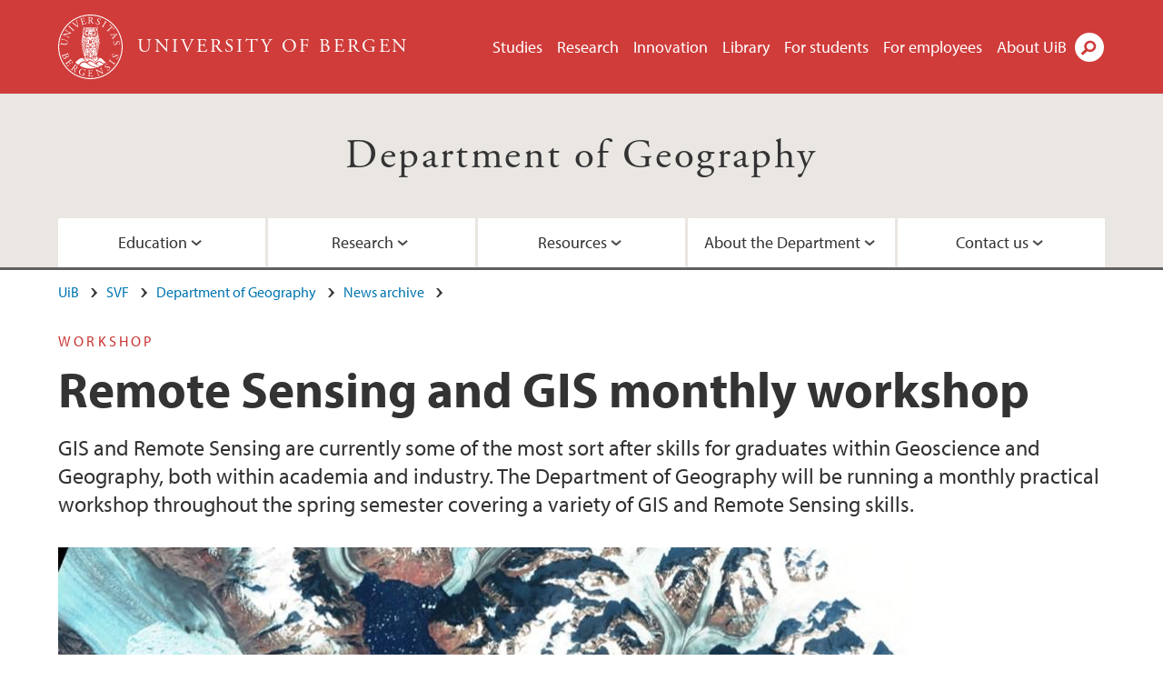

--- FILE ---
content_type: text/html; charset=utf-8
request_url: https://www.uib.no/en/geografi/113869/remote-sensing-and-gis-monthly-workshop
body_size: 9589
content:
<!doctype html>
<html lang="en" dir="ltr">
  <head>
    <link rel="profile" href="http://www.w3.org/1999/xhtml/vocab">
    <meta http-equiv="X-UA-Compatible" content="IE=edge">
    <meta name="MobileOptimized" content="width">
    <meta name="HandheldFriendly" content="true">
    <meta name="viewport" content="width=device-width">
<meta http-equiv="Content-Type" content="text/html; charset=utf-8" />
<link rel="shortcut icon" href="https://www.uib.no/sites/all/themes/uib/uib_w3/favicon.ico" type="image/vnd.microsoft.icon" />
<meta name="Last-Modified" content="2018-01-09T11:32:26Z" />
<meta name="description" content="GIS and Remote Sensing are currently some of the most sort after skills for graduates within Geoscience and Geography, both within academia and industry. The Department of Geography will be running a monthly practical workshop throughout the spring semester covering a variety of GIS and Remote Sensing skills." />
<meta name="generator" content="Drupal 7 (https://www.drupal.org)" />
<link rel="canonical" href="https://www.uib.no/en/geografi/113869/remote-sensing-and-gis-monthly-workshop" />
<meta property="og:site_name" content="University of Bergen" />
<meta property="og:url" content="https://www.uib.no/en/geografi/113869/remote-sensing-and-gis-monthly-workshop" />
<meta property="og:type" content="article" />
<meta property="og:title" content="Remote Sensing and GIS monthly workshop" />
<meta property="og:description" content="GIS and Remote Sensing are currently some of the most sort after skills for graduates within Geoscience and Geography, both within academia and industry. The Department of Geography will be running a monthly practical workshop throughout the spring semester covering a variety of GIS and Remote Sensing skills." />
<meta property="og:image" content="https://www.uib.no/sites/w3.uib.no/files/media/glaciers.jpg" />
<meta name="twitter:card" content="summary_large_image" />
<meta name="twitter:title" content="Remote Sensing and GIS monthly workshop" />
<meta name="twitter:description" content="GIS and Remote Sensing are currently some of the most sort after skills for graduates within Geoscience and Geography, both within academia and industry. The Department of Geography will be running a" />
<meta name="twitter:image" content="https://www.uib.no/sites/w3.uib.no/files/styles/twittercard/public/media/glaciers.jpg?itok=gFpeTj7S" />
    <title>Remote Sensing and GIS monthly workshop | Department of Geography | UiB</title>
<link type="text/css" rel="stylesheet" href="https://www.uib.no/sites/w3.uib.no/files/css/css_xE-rWrJf-fncB6ztZfd2huxqgxu4WO-qwma6Xer30m4.css" media="all" />
<link type="text/css" rel="stylesheet" href="https://www.uib.no/sites/w3.uib.no/files/css/css_lovlGLoq1EFZwVKj6PTR8J9QXAgq6M1LmAqGE6aIrws.css" media="all" />
<link type="text/css" rel="stylesheet" href="https://www.uib.no/sites/w3.uib.no/files/css/css_nyTd1LtyGV4FMxplIMTXUR2pP5xwQtS1bYuhoPSCfb4.css" media="all" />
<link type="text/css" rel="stylesheet" href="https://www.uib.no/sites/w3.uib.no/files/css/css_hFjMpgojz5tLIvTCOXkG5jneFLTaWNX_hakVb3yaMeE.css" media="all" />
<link type="text/css" rel="stylesheet" href="https://www.uib.no/sites/w3.uib.no/files/css/css_3OmOXy6QprOkr48nRgtrypyE0V5QWVpjdpRaJc2Wx-o.css" media="all" />
<link type="text/css" rel="stylesheet" href="https://www.uib.no/sites/w3.uib.no/files/css/css_VVIwC6Oh2S6Yoj-dlw07AnQN33wARXuRRIf8pwRiu2U.css" media="print" />
<script type="text/javascript" src="https://www.uib.no/sites/w3.uib.no/files/js/js_pjM71W4fNn8eBgJgV1oVUUFnjlDTZvUMfj9SBg4sGgk.js"></script>
<script type="text/javascript" src="https://www.uib.no/sites/w3.uib.no/files/js/js_mOx0WHl6cNZI0fqrVldT0Ay6Zv7VRFDm9LexZoNN_NI.js"></script>
<script type="text/javascript">
<!--//--><![CDATA[//><!--
document.createElement( "picture" );
//--><!]]>
</script>
<script type="text/javascript" src="https://www.uib.no/sites/w3.uib.no/files/js/js_GOikDsJOX04Aww72M-XK1hkq4qiL_1XgGsRdkL0XlDo.js"></script>
<script type="text/javascript" src="https://www.uib.no/sites/w3.uib.no/files/js/js_he-p1vo_VyYOkBmdsGwVdm55C-mDxhiZZ-4jGuHqlLc.js"></script>
<script type="text/javascript" src="https://www.uib.no/sites/w3.uib.no/files/js/js_gHk2gWJ_Qw_jU2qRiUmSl7d8oly1Cx7lQFrqcp3RXcI.js"></script>
<script type="text/javascript" src="https://www.uib.no/sites/w3.uib.no/files/js/js_oLYF0p-At603hN-qlbmRinxHPgvHcRpcebMG7Oe2uoo.js"></script>
<script type="text/javascript">
<!--//--><![CDATA[//><!--
jQuery( document ).ready( function($){
  // Loading jquery ui.tabs
  var selectors = [
    '.profile .uib-tabs-container',
    '#block-uib-study-study-content .studytabs',
  ];
  $(selectors.join()).tabs(
    {
      beforeActivate: function(event, ui){
        if(history.pushState) {
          history.pushState(null, null, ui.newPanel.selector);
        }
        else {
          window.location.hash = ui.newPanel.selector;
        }
      }
  });
  hash = location.hash;
  if (navigator.userAgent.search('MSIE') != -1 && hash.length > 0) {
    location.hash='';
  }
  $(selectors.join()).tabs('option', 'active', hash);
  if(history.pushState && hash.length > 0) {
    setTimeout(function(){
      history.pushState(null, null, hash);
      $('#tabs-dropdown-menu-id').val(hash.substr(1));
    }, 1);
  }
  else if(hash.length > 0) {
    window.location.hash = hash;
  }
  window.scrollTo(0, 0);
  if($('.i18n-en').length) {
    var link = 'http://www.uib.no/en/ub/107392/contact-fine-art-and-design-library';
  } else {
    var link = 'http://www.uib.no/ub/107391/kontakt-bibliotek-kunst-og-design';
  }
  $(".ub-khib a").click(function() {
    location.assign(link);
  });
});
//--><!]]>
</script>
<script type="text/javascript">
<!--//--><![CDATA[//><!--
jQuery( document ).ready( function($){
  // Loading jquery ui.tabs
  var selectors = [
    '.profile .uib-tabs-container',
    '#block-uib-study-study-content .studytabs',
  ];
  $(selectors.join()).tabs(
    {
      beforeActivate: function(event, ui){
        if(history.pushState) {
          history.pushState(null, null, ui.newPanel.selector);
        }
        else {
          window.location.hash = ui.newPanel.selector;
        }
      }
  });
  hash = location.hash;
  if (navigator.userAgent.search('MSIE') != -1 && hash.length > 0) {
    location.hash='';
  }
  $(selectors.join()).tabs('option', 'active', hash);
  if(history.pushState && hash.length > 0) {
    setTimeout(function(){
      history.pushState(null, null, hash);
      $('#tabs-dropdown-menu-id').val(hash.substr(1));
    }, 1);
  }
  else if(hash.length > 0) {
    window.location.hash = hash;
  }
  window.scrollTo(0, 0);
  if($('.i18n-en').length) {
    var link = 'http://www.uib.no/en/ub/107392/contact-fine-art-and-design-library';
  } else {
    var link = 'http://www.uib.no/ub/107391/kontakt-bibliotek-kunst-og-design';
  }
  $(".ub-khib a").click(function() {
    location.assign(link);
  });
});
//--><!]]>
</script>
<script type="text/javascript" src="https://www.uib.no/sites/w3.uib.no/files/js/js_27dNcc2nHCqDDPRK6N7nJQ2sRcXINr6TGC9PaRzAIXk.js"></script>
<script type="text/javascript">
<!--//--><![CDATA[//><!--
jQuery( document ).ready( function($){
  // Loading accordion (previously tabs)
  // Create an independent accordion for each div
  container = $(".uib-tabs-container > .tabs-content > div");
  container.accordion({
    header: "h2",
    collapsible: true,
    heightStyle: "content",
    active: false,
    activate: function(event, ui) {
      if (ui.newHeader.size()) {
        if(history.pushState) {
          history.pushState(null, null, '#' + $(event.target).attr('id'));
        }
      }
    }
  });
  if (window.location.hash) {
    $(".uib-tabs-container > .tabs-content > div"
      + window.location.hash).accordion('option', 'active', 0);
  }
});
//--><!]]>
</script>
<script type="text/javascript">
<!--//--><![CDATA[//><!--
jQuery( document ).ready( function($){
  // Loading jquery ui.tabs
  var selectors = [
    '.profile .uib-tabs-container',
    '#block-uib-study-study-content .studytabs',
  ];
  $(selectors.join()).tabs(
    {
      beforeActivate: function(event, ui){
        if(history.pushState) {
          history.pushState(null, null, ui.newPanel.selector);
        }
        else {
          window.location.hash = ui.newPanel.selector;
        }
      }
  });
  hash = location.hash;
  if (navigator.userAgent.search('MSIE') != -1 && hash.length > 0) {
    location.hash='';
  }
  $(selectors.join()).tabs('option', 'active', hash);
  if(history.pushState && hash.length > 0) {
    setTimeout(function(){
      history.pushState(null, null, hash);
      $('#tabs-dropdown-menu-id').val(hash.substr(1));
    }, 1);
  }
  else if(hash.length > 0) {
    window.location.hash = hash;
  }
  window.scrollTo(0, 0);
  if($('.i18n-en').length) {
    var link = 'http://www.uib.no/en/ub/107392/contact-fine-art-and-design-library';
  } else {
    var link = 'http://www.uib.no/ub/107391/kontakt-bibliotek-kunst-og-design';
  }
  $(".ub-khib a").click(function() {
    location.assign(link);
  });
});
//--><!]]>
</script>
<script type="text/javascript">
<!--//--><![CDATA[//><!--
jQuery( document ).ready( function($){
  // Loading jquery ui.tabs
  var selectors = [
    '.profile .uib-tabs-container',
    '#block-uib-study-study-content .studytabs',
  ];
  $(selectors.join()).tabs(
    {
      beforeActivate: function(event, ui){
        if(history.pushState) {
          history.pushState(null, null, ui.newPanel.selector);
        }
        else {
          window.location.hash = ui.newPanel.selector;
        }
      }
  });
  hash = location.hash;
  if (navigator.userAgent.search('MSIE') != -1 && hash.length > 0) {
    location.hash='';
  }
  $(selectors.join()).tabs('option', 'active', hash);
  if(history.pushState && hash.length > 0) {
    setTimeout(function(){
      history.pushState(null, null, hash);
      $('#tabs-dropdown-menu-id').val(hash.substr(1));
    }, 1);
  }
  else if(hash.length > 0) {
    window.location.hash = hash;
  }
  window.scrollTo(0, 0);
  if($('.i18n-en').length) {
    var link = 'http://www.uib.no/en/ub/107392/contact-fine-art-and-design-library';
  } else {
    var link = 'http://www.uib.no/ub/107391/kontakt-bibliotek-kunst-og-design';
  }
  $(".ub-khib a").click(function() {
    location.assign(link);
  });
});
//--><!]]>
</script>
<script type="text/javascript" src="https://www.uib.no/sites/w3.uib.no/files/js/js_N23fS6ooC-uvOJ2j7mtuBbVQeGAvoXnACb9oAiqrOPE.js"></script>
<script type="text/javascript" src="//use.typekit.net/yfr2tzw.js"></script>
<script type="text/javascript">
<!--//--><![CDATA[//><!--
try{Typekit.load();}catch(e){}
//--><!]]>
</script>
<script type="text/javascript" src="https://www.uib.no/sites/w3.uib.no/files/js/js_pDNe1H0l1ba6GHhLof1FhvnDulgP9uAn2UgcA6X9QH8.js"></script>
<script type="text/javascript">
<!--//--><![CDATA[//><!--
jQuery.extend(Drupal.settings, {"basePath":"\/","pathPrefix":"en\/","setHasJsCookie":0,"ajaxPageState":{"theme":"uib_w3","theme_token":"psxTBeYpauv6aCdnkte3TWW5n1ZHbrkLY5jPI-tXdo4","js":{"sites\/all\/modules\/picture\/picturefill\/picturefill.min.js":1,"sites\/all\/modules\/picture\/picture.min.js":1,"https:\/\/www.uib.no\/sites\/w3.uib.no\/files\/google_tag\/uib\/google_tag.script.js":1,"sites\/all\/modules\/jquery_update\/replace\/jquery\/1.12\/jquery.min.js":1,"0":1,"misc\/jquery-extend-3.4.0.js":1,"misc\/jquery-html-prefilter-3.5.0-backport.js":1,"misc\/jquery.once.js":1,"misc\/drupal.js":1,"sites\/all\/modules\/jquery_update\/js\/jquery_browser.js":1,"sites\/all\/modules\/jquery_update\/replace\/ui\/ui\/minified\/jquery.ui.core.min.js":1,"sites\/all\/modules\/jquery_update\/replace\/ui\/ui\/minified\/jquery.ui.widget.min.js":1,"sites\/all\/modules\/jquery_update\/replace\/ui\/ui\/minified\/jquery.ui.tabs.min.js":1,"sites\/all\/modules\/jquery_update\/replace\/ui\/ui\/minified\/jquery.ui.accordion.min.js":1,"misc\/form-single-submit.js":1,"misc\/form.js":1,"sites\/all\/modules\/entityreference\/js\/entityreference.js":1,"sites\/all\/libraries\/colorbox\/jquery.colorbox-min.js":1,"sites\/all\/libraries\/DOMPurify\/purify.min.js":1,"sites\/all\/modules\/colorbox\/js\/colorbox.js":1,"sites\/all\/modules\/colorbox\/styles\/stockholmsyndrome\/colorbox_style.js":1,"sites\/all\/modules\/colorbox\/js\/colorbox_inline.js":1,"1":1,"2":1,"sites\/all\/themes\/uib\/uib_w3\/js\/mobile_menu.js":1,"sites\/all\/themes\/uib\/uib_w3\/js\/sortable.js":1,"sites\/all\/modules\/uib\/uib_search\/js\/uib_search.js":1,"sites\/all\/themes\/uib\/uib_w3\/js\/w3.js":1,"3":1,"4":1,"5":1,"sites\/all\/modules\/field_group\/field_group.js":1,"\/\/use.typekit.net\/yfr2tzw.js":1,"6":1,"sites\/all\/themes\/uib\/uib_w3\/js\/tabs.js":1},"css":{"modules\/system\/system.base.css":1,"modules\/system\/system.menus.css":1,"modules\/system\/system.messages.css":1,"modules\/system\/system.theme.css":1,"misc\/ui\/jquery.ui.core.css":1,"misc\/ui\/jquery.ui.theme.css":1,"misc\/ui\/jquery.ui.tabs.css":1,"misc\/ui\/jquery.ui.accordion.css":1,"modules\/field\/theme\/field.css":1,"modules\/node\/node.css":1,"sites\/all\/modules\/picture\/picture_wysiwyg.css":1,"modules\/user\/user.css":1,"sites\/all\/modules\/views\/css\/views.css":1,"sites\/all\/modules\/colorbox\/styles\/stockholmsyndrome\/colorbox_style.css":1,"sites\/all\/modules\/ctools\/css\/ctools.css":1,"sites\/all\/modules\/panels\/css\/panels.css":1,"modules\/locale\/locale.css":1,"sites\/all\/themes\/uib\/uib_w3\/css\/style.css":1,"sites\/all\/themes\/uib\/uib_w3\/css\/print.css":1}},"colorbox":{"opacity":"0.85","current":"{current} of {total}","previous":"\u00ab Prev","next":"Next \u00bb","close":"Close","maxWidth":"98%","maxHeight":"98%","fixed":true,"mobiledetect":true,"mobiledevicewidth":"480px","file_public_path":"\/sites\/w3.uib.no\/files","specificPagesDefaultValue":"admin*\nimagebrowser*\nimg_assist*\nimce*\nnode\/add\/*\nnode\/*\/edit\nprint\/*\nprintpdf\/*\nsystem\/ajax\nsystem\/ajax\/*"},"uib_search":{"url":"https:\/\/api.search.uib.no","index":"w3one","uib_search_boost_max":10,"uib_search_boost_min":0.0009765625},"urlIsAjaxTrusted":{"\/en\/search":true,"https:\/\/www.google.com\/search":true},"field_group":{"div":"full","html5":"full"}});
//--><!]]>
</script>
  </head>
  <body class="html not-front not-logged-in no-sidebars page-node page-node- page-node-113869 node-type-uib-article i18n-en uib-article__news area-37591" >
    <div id="skip-link">
      <a href="#main-content" class="element-invisible element-focusable">Skip to main content</a>
    </div>
<noscript aria-hidden="true"><iframe src="https://www.googletagmanager.com/ns.html?id=GTM-KLPBXPW" height="0" width="0" style="display:none;visibility:hidden"></iframe></noscript>
    <div class="header__wrapper">
      <header class="header">
        <a href="/en" title="Home" rel="home" class="logo__link">
          <img src="https://www.uib.no/sites/all/themes/uib/uib_w3/logo.svg" alt="Home" class="logo__image" />
        </a>
            <div class="site-name">
            <a href="/en" title="Home" rel="home"><span>University of Bergen</span></a>
          </div>
    <div class="region region-header">
    <nav class="mobile-menu"><div class="menu-button">Menu</div>
</nav><nav class="global-menu"><ul class="menu"><li class="first leaf menu__item"><a href="https://www.uib.no/en/studies" title="">Studies</a></li>
<li class="leaf menu__item"><a href="/en/research" title="">Research</a></li>
<li class="leaf menu__item"><a href="/en/innovation" title="">Innovation</a></li>
<li class="leaf menu__item"><a href="/en/ub" title="">Library</a></li>
<li class="leaf menu__item"><a href="https://www.uib.no/en/forstudents" title="">For students</a></li>
<li class="leaf menu__item"><a href="/en/foremployees" title="">For employees</a></li>
<li class="last leaf menu__item"><a href="/en/about" title="">About UiB</a></li>
</ul></nav><div id="block-locale-language" class="block block-locale">

    
  <div class="content">
    <ul class="language-switcher-locale-url"><li class="en first active"><a href="/en/geografi/113869/remote-sensing-and-gis-monthly-workshop" class="language-link active" lang="en">English</a></li>
<li class="nb last"><a href="/nb/node/113869" class="language-link" lang="nb">Norsk</a></li>
</ul>  </div>
</div>
<div id="block-uib-search-global-searchform" class="block block-uib-search">
  <div class="content">
    <form class="global-search" action="/en/search" method="get" id="uib-search-form" accept-charset="UTF-8"><div><div class="lightbox form-wrapper" id="edit-lightbox--2"><div class="topbar-wrapper form-wrapper" id="edit-top--3"><div class="topbar form-wrapper" id="edit-top--4"><div class="spacer form-wrapper" id="edit-spacer--2"></div><div class="top-right form-wrapper" id="edit-right--3"><div class="close-lightbox form-wrapper" id="edit-close--2"><a href="/en" class="closeme" id="edit-link--4">Close</a></div></div></div></div><div class="search-wrapper form-wrapper" id="edit-search--2"><label for="searchfield" class="element-invisible">Search field</label>
<div class="form-item form-type-textfield form-item-searchtext">
 <input class="search-field form-text" name="qq" autocomplete="off" placeholder="Search uib.no" data-placeholder="Search for person" id="searchfield" type="text" value=" " size="60" maxlength="128" />
</div>
<input type="submit" id="edit-submit--2" name="op" value="Search" class="form-submit" /></div><fieldset class="right-selector form-wrapper" id="edit-right--4"><legend><span class="fieldset-legend">Filter on content</span></legend><div class="fieldset-wrapper"><div class="form-item form-type-checkboxes form-item-filters">
 <div id="search-filter-checkboxes" class="form-checkboxes"><div class="form-item form-type-checkbox form-item-filters-everything">
 <input name="uib_search_filters[]" type="checkbox" id="edit-filters-everything--2" value="everything" checked="checked" class="form-checkbox" />  <label class="option" for="edit-filters-everything--2">Everything </label>

</div>
<div class="form-item form-type-checkbox form-item-filters-news">
 <input name="uib_search_filters[]" type="checkbox" id="edit-filters-news--2" value="news" class="form-checkbox" />  <label class="option" for="edit-filters-news--2">News </label>

</div>
<div class="form-item form-type-checkbox form-item-filters-study">
 <input name="uib_search_filters[]" type="checkbox" id="edit-filters-study--2" value="study" class="form-checkbox" />  <label class="option" for="edit-filters-study--2">Studies </label>

</div>
<div class="form-item form-type-checkbox form-item-filters-event">
 <input name="uib_search_filters[]" type="checkbox" id="edit-filters-event--2" value="event" class="form-checkbox" />  <label class="option" for="edit-filters-event--2">Events </label>

</div>
<div class="form-item form-type-checkbox form-item-filters-user">
 <input name="uib_search_filters[]" type="checkbox" id="edit-filters-user--2" value="user" class="form-checkbox" />  <label class="option" for="edit-filters-user--2">Persons </label>

</div>
<div class="form-item form-type-checkbox form-item-filters-employee-area">
 <input name="uib_search_filters[]" type="checkbox" id="edit-filters-employee-area--2" value="employee_area" class="form-checkbox" />  <label class="option" for="edit-filters-employee-area--2">Employee pages </label>

</div>
</div>
<div class="description">Choose what results to return</div>
</div>
</div></fieldset>
<div class="results-wrapper form-wrapper" id="edit-results-wrapper--2"><div class="results form-wrapper" id="edit-results--2"><span class="results-bottom-anchor"></span>
</div></div></div><input type="hidden" name="form_build_id" value="form-keKY6YzR96_g5UPSJ-G7y6Vi-EoiXBTWzdISuvywlL8" />
<input type="hidden" name="form_id" value="uib_search__form" />
</div></form><form name="noscriptform" action="https://www.google.com/search" method="get" id="uib-search-noscript-form" accept-charset="UTF-8"><div><input class="search-button" type="submit" value="Search" /><input name="as_sitesearch" value="uib.no" type="hidden" />
<input type="hidden" name="form_build_id" value="form-SEUw8vYiWsxBw4oiJpm6eD-U2HXje5BM_np0QUthjsk" />
<input type="hidden" name="form_id" value="uib_search__noscript_form" />
</div></form>  </div>
</div>
  </div>
      </header>
      <nav class="mobile_dropdown">
        <nav class="global-mobile-menu mobile noscript"><ul class="menu"><li class="first leaf menu__item"><a href="https://www.uib.no/en/studies" title="">Studies</a></li>
<li class="leaf menu__item"><a href="/en/research" title="">Research</a></li>
<li class="leaf menu__item"><a href="/en/innovation" title="">Innovation</a></li>
<li class="leaf menu__item"><a href="/en/ub" title="">Library</a></li>
<li class="leaf menu__item"><a href="https://www.uib.no/en/forstudents" title="">For students</a></li>
<li class="leaf menu__item"><a href="/en/foremployees" title="">For employees</a></li>
<li class="last leaf menu__item"><a href="/en/about" title="">About UiB</a></li>
</ul></nav>      </nav>
    </div>
    <div class="subheader__wrapper">
    <span class="subheader__content" role="complementary"><a href="/en/geografi">Department of Geography</a></span><nav class="mobile_area mobile_dropdown"><div class="area-mobile-menu"><ul class="menu"><li class="first expanded menu__item"><a href="#">Education</a><ul class="menu"><li class="first leaf"><a href="/en/geografi/175452/study-programmes-department-geography">Study programmes at Department of Geography</a></li>
<li class="leaf"><a href="/en/geografi/175471/courses-taught-department-geography">Courses taught at Department of Geography</a></li>
<li class="leaf"><a href="/en/geografi/38258/masters-programmes-geography" title="">Master&#039;s Programmes in Geography</a></li>
<li class="leaf"><a href="/en/geografi/86210/incoming-exchange-students">Exchange Students</a></li>
<li class="last leaf"><a href="/en/geografi/96248/uib-alumni-geography">Alumni</a></li>
</ul></li>
<li class="expanded menu__item"><a href="#">Research</a><ul class="menu"><li class="first leaf"><a href="/en/geografi/37828/research-groups">Research Groups</a></li>
<li class="leaf"><a href="/en/geografi/45579/phd-projects-geography-and-system-dynamics" title="">PhD projects in Geography and System Dynamics</a></li>
<li class="leaf"><a href="/en/geografi/153556/publications">Publications</a></li>
<li class="last leaf"><a href="/en/geografi/157289/geo-research-seminars">GEO Research Seminars</a></li>
</ul></li>
<li class="expanded menu__item"><a href="#">Resources</a><ul class="menu"><li class="first leaf"><a href="/en/geografi/94498/geographical-information-systems-cartography-and-remote-sensing">Geographical Information Systems, Cartography and Remote Sensing</a></li>
<li class="last leaf"><a href="/en/geografi/169818/registration-project-applications">Registration for project applications</a></li>
</ul></li>
<li class="expanded menu__item"><a href="#">About the Department</a><ul class="menu"><li class="first leaf"><a href="/en/geografi/38610/new-employeesphd-students">For new employees/PhD students</a></li>
<li class="last leaf"><a href="/en/geografi/113990/department-management">Department management</a></li>
</ul></li>
<li class="last expanded menu__item"><a href="#">Contact us</a><ul class="menu"><li class="first leaf"><a href="/en/geografi/38948/contact-information">Contact information</a></li>
<li class="leaf"><a href="https://www4.uib.no/en/find-employees?position=scientific&amp;keywords=Department%20of%20Geography" title="">Scientific staff</a></li>
<li class="leaf"><a href="https://www.uib.no/en/geografi/persons" title="">Staff</a></li>
<li class="leaf"><a href="/en/geografi/map" title="">Map</a></li>
<li class="last leaf"><a href="https://www4.uib.no/en/find-employees?position=administrative&amp;keywords=Department%20of%20Geography" title="">Administrative staff</a></li>
</ul></li>
</ul></div></nav>        </div>
    <nav id="main-menu">
<ul class="menu"><li class="first expanded menu__item"><a href="#">Education</a><ul class="menu"><li class="first leaf"><a href="/en/geografi/175452/study-programmes-department-geography">Study programmes at Department of Geography</a></li>
<li class="leaf"><a href="/en/geografi/175471/courses-taught-department-geography">Courses taught at Department of Geography</a></li>
<li class="leaf"><a href="/en/geografi/38258/masters-programmes-geography" title="">Master&#039;s Programmes in Geography</a></li>
<li class="leaf"><a href="/en/geografi/86210/incoming-exchange-students">Exchange Students</a></li>
<li class="last leaf"><a href="/en/geografi/96248/uib-alumni-geography">Alumni</a></li>
</ul></li>
<li class="expanded menu__item"><a href="#">Research</a><ul class="menu"><li class="first leaf"><a href="/en/geografi/37828/research-groups">Research Groups</a></li>
<li class="leaf"><a href="/en/geografi/45579/phd-projects-geography-and-system-dynamics" title="">PhD projects in Geography and System Dynamics</a></li>
<li class="leaf"><a href="/en/geografi/153556/publications">Publications</a></li>
<li class="last leaf"><a href="/en/geografi/157289/geo-research-seminars">GEO Research Seminars</a></li>
</ul></li>
<li class="expanded menu__item"><a href="#">Resources</a><ul class="menu"><li class="first leaf"><a href="/en/geografi/94498/geographical-information-systems-cartography-and-remote-sensing">Geographical Information Systems, Cartography and Remote Sensing</a></li>
<li class="last leaf"><a href="/en/geografi/169818/registration-project-applications">Registration for project applications</a></li>
</ul></li>
<li class="expanded menu__item"><a href="#">About the Department</a><ul class="menu"><li class="first leaf"><a href="/en/geografi/38610/new-employeesphd-students">For new employees/PhD students</a></li>
<li class="last leaf"><a href="/en/geografi/113990/department-management">Department management</a></li>
</ul></li>
<li class="last expanded menu__item"><a href="#">Contact us</a><ul class="menu"><li class="first leaf"><a href="/en/geografi/38948/contact-information">Contact information</a></li>
<li class="leaf"><a href="https://www4.uib.no/en/find-employees?position=scientific&amp;keywords=Department%20of%20Geography" title="">Scientific staff</a></li>
<li class="leaf"><a href="https://www.uib.no/en/geografi/persons" title="">Staff</a></li>
<li class="leaf"><a href="/en/geografi/map" title="">Map</a></li>
<li class="last leaf"><a href="https://www4.uib.no/en/find-employees?position=administrative&amp;keywords=Department%20of%20Geography" title="">Administrative staff</a></li>
</ul></li>
</ul>    </nav>
    <main>
      <a id="main-content"></a>
      <div class="tabs"></div>
      <div class="content-top-wrapper">
        <div class="content-top">
          <div class="uib_breadcrumb"><nav class="breadcrumb" role="navigation"><ol><li><a href="/en">UiB</a> </li><li><a href="/en/svf">SVF</a> </li><li><a href="/en/geografi">Department of Geography</a> </li><li><a href="/en/geografi/news-archive">News archive</a> </li></ol></nav></div>
<div class="field field-name-field-uib-kicker field-type-text field-label-hidden field-wrapper"><div  class="field-items"><div  class="field-item odd">Workshop</div></div></div><h1>Remote Sensing and GIS monthly workshop</h1>
<p class="field field-name-field-uib-lead field-type-text-long field-label-hidden field-wrapper">
      GIS and Remote Sensing are currently some of the most sort after skills for graduates within Geoscience and Geography, both within academia and industry. The Department of Geography will be running a monthly practical workshop throughout the spring semester covering a variety of GIS and Remote Sensing skills.  </p>
<div class="field field-name-field-uib-main-media field-type-file field-label-hidden field-wrapper"><div  class="field-items"><div  class="field-item odd"><div id="file-119788" class="file file-image file-image-jpeg">

   
  <div class="content">
      <picture >
<!--[if IE 9]><video style="display: none;"><![endif]-->
<source srcset="https://www.uib.no/sites/w3.uib.no/files/styles/content_main_wide_1x/public/media/glaciers.jpg?itok=sxNfyuwW&amp;timestamp=1579195073 1x" media="(min-width:1152px)" />
<source srcset="https://www.uib.no/sites/w3.uib.no/files/styles/content_main_wide_1x/public/media/glaciers.jpg?itok=sxNfyuwW&amp;timestamp=1579195073 1x" media="(min-width: 860px)" />
<source srcset="https://www.uib.no/sites/w3.uib.no/files/styles/content_main_narrow_1x/public/media/glaciers.jpg?itok=wYKjWhWp&amp;timestamp=1579195073 1x" media="(min-width: 560px)" />
<source srcset="https://www.uib.no/sites/w3.uib.no/files/styles/content_main_mobile_1x/public/media/glaciers.jpg?itok=wOCKeurH&amp;timestamp=1579195073 1.5x, https://www.uib.no/sites/w3.uib.no/files/styles/content_main_mobile_1x/public/media/glaciers.jpg?itok=wOCKeurH&amp;timestamp=1579195073 1x, https://www.uib.no/sites/w3.uib.no/files/styles/content_main_mobile_1x/public/media/glaciers.jpg?itok=wOCKeurH&amp;timestamp=1579195073 2x" media="(min-width: 0px)" />
<!--[if IE 9]></video><![endif]-->
<img  src="https://www.uib.no/sites/w3.uib.no/files/styles/content_main/public/media/glaciers.jpg?itok=M-t2s_IQ&amp;timestamp=1579195073" width="941" height="453" alt="map" title="" />
</picture><div class="uib-media-info"><div class="field field-name-field-uib-owner field-type-text field-label-inline clearfix field-wrapper">
      <div class="field-label">Photo: </div>
    <div class="field-items">
          <div class="field-item even">Benjamin Aubrey Robson</div>
      </div>
</div></div>    </div>

  
</div>
</div></div></div>        </div>
      </div>
      <div class="content-main-wrapper">
<h2 class="element-invisible">Main content</h2>
  <div class="region region-content">
    <div id="block-system-main" class="block block-system">

    
  <div class="content">
    <div id="node-113869" class="node node-uib-article clearfix">

  
                
  
  <div class="content">
    <div class="field field-name-field-uib-text field-type-text-long field-label-hidden field-wrapper"><div  class="field-items"><div  class="field-item odd"><div class="article-info"><span class="uib-news-byline">By <span class="uib-author"><a href="/en/persons/Benjamin.Aubrey.Robson">Benjamin Aubrey Robson</a></span></span><span class="uib-date-info">Published: 09.01.2018</span></div><p>The workshops will take place on the second Friday in every month between 14:00 and 17:00 in the GIS lab, Department of Geography. The workshops will be informal and all are welcome.</p><p><a href="https://www.uib.no/geografi/113860/3d-analysis-and-volume-change-estimations">The first workshop will take place on Friday the 9th of February</a> and will focus on generating Digital Elevation Models (DEMs) from satellite data and working out volume changes of a glacier. We plan to cover topics of interest for both human geographers as well as physical geographers and earth scientists.</p><p>Possible topics for the spring include:</p><ul><li>Automated land cover mapping</li><li>Space Syntax</li><li>Introduction to Radar Remote Sensing</li><li>Automating GIS through modelbuilder</li><li>Automating field data collection by using forms on ArcGIS online</li><li>Crowdsourcing and extracting data from Twitter</li><li>Using R as a GIS Tool</li><li>InSAR methods for archaeology and risk assessment</li></ul><p>If there is a particular skill you would like to learn or if you have something to share, please email <a href="mailto:Gidske.Andersen@uib.no">Gidske.Andersen@uib.no</a> or <a href="mailto:Benjamin.Robson@uib.no">Benjamin.Robson@uib.no</a>. If you are interested in regular updates on GIS and RS from us, please sign up at <a href="https://mitt.uib.no/enroll/DAMTYP">GEOGIS</a>.</p></div></div></div><div class=" group-article-sidebar field-group-div"><div class="group-event-info"></div></div><section class="group-related-persons field-group-html5"></section><section class="group-related-content field-group-html5"></section><div id="block-service-links-service-links" class="block block-service-links">

    
  <div class="content">
    <div class="service-links"><div class="item-list"><ul><li class="first"><a href="https://twitter.com/share?url=https%3A//www.uib.no/en/geografi/113869/remote-sensing-and-gis-monthly-workshop&amp;text=Remote%20Sensing%20and%20GIS%20monthly%20workshop" title="Share this on Twitter" class="icons-social-twitter" rel="nofollow" onClick="ga(&#039;send&#039;, {&#039;hitType&#039;:&#039;Twitter&#039;, &#039;eventCategory&#039;:&#039;SocialMediaButtons&#039;, &#039;eventAction&#039;:&#039;Share&#039;,  &#039;eventLabel&#039;:&#039;node/113869&#039;})">Twitter</a></li>
<li><a href="https://www.linkedin.com/shareArticle?mini=true&amp;url=https%3A//www.uib.no/en/geografi/113869/remote-sensing-and-gis-monthly-workshop&amp;title=Remote%20Sensing%20and%20GIS%20monthly%20workshop&amp;summary=&amp;source=University%20of%20Bergen" title="Publish this post to LinkedIn" class="icons-social-linkedin" rel="nofollow" onClick="ga(&#039;send&#039;, {&#039;hitType&#039;:&#039;Linkedin&#039;, &#039;eventCategory&#039;:&#039;SocialMediaButtons&#039;, &#039;eventAction&#039;:&#039;Share&#039;,  &#039;eventLabel&#039;:&#039;node/113869&#039;})">LinkedIn</a></li>
<li class="last"><a href="https://www.facebook.com/sharer.php?u=https%3A//www.uib.no/en/geografi/113869/remote-sensing-and-gis-monthly-workshop&amp;t=Remote%20Sensing%20and%20GIS%20monthly%20workshop" title="Share on Facebook" class="icons-social-facebook" rel="nofollow" onClick="ga(&#039;send&#039;, {&#039;hitType&#039;:&#039;Facebook&#039;, &#039;eventCategory&#039;:&#039;SocialMediaButtons&#039;, &#039;eventAction&#039;:&#039;Share&#039;,  &#039;eventLabel&#039;:&#039;node/113869&#039;})">Facebook</a></li>
</ul></div></div>  </div>
</div>
  </div>

  
  
</div>
  </div>
</div>
  </div>
      </div>
      <div class="content-bottom-wrapper">
        <div class="content-bottom">
<div class="field field-name-field-uib-related-persons field-type-entityreference field-label-above field-wrapper"><div  class="field-label">Related persons&nbsp;</div><div  class="field-items"><div  class="field-item odd"><div class="profile">
  <div class="uib-user-teaser"><p><a href="/en/persons/Gidske.Lekn%C3%A6s.Andersen">Gidske Leknæs Andersen</a></p><p class="uib-user-position">Associate Professor</p><p class="uib-user-ou"><a href="/en/geografi">Department of Geography</a></p><div class="item-list"><ul class="uib-user-phone"><li class="first last">+47 55 58 30 80</li>
</ul></div><p class="uib-user-email"><a href="mailto:gidske.andersen@uib.no">gidske.andersen@uib.no</a></p></div></div>
</div><div  class="field-item even"><div class="profile">
  <div class="uib-user-teaser"><p><a href="/en/persons/Benjamin.Aubrey.Robson">Benjamin Aubrey Robson</a></p><p class="uib-user-position">Associate Professor, Geomatics and Remote Sensing</p><p class="uib-user-ou"><a href="/en/geo">Department of Earth Science</a></p><div class="item-list"><ul class="uib-user-phone"><li class="first last">+47 55 58 92 82</li>
</ul></div><p class="uib-user-email"><a href="mailto:benjamin.robson@uib.no">benjamin.robson@uib.no</a></p></div></div>
</div></div></div>        </div>
      </div>
    </main>
    <footer>
        <div class="footer-wrapper mobile_area">
          <nav class="main-menu__expanded">
<ul class="menu"><li class="first expanded menu__item"><a href="#">Education</a><ul class="menu"><li class="first leaf"><a href="/en/geografi/175452/study-programmes-department-geography">Study programmes at Department of Geography</a></li>
<li class="leaf"><a href="/en/geografi/175471/courses-taught-department-geography">Courses taught at Department of Geography</a></li>
<li class="leaf"><a href="/en/geografi/38258/masters-programmes-geography" title="">Master&#039;s Programmes in Geography</a></li>
<li class="leaf"><a href="/en/geografi/86210/incoming-exchange-students">Exchange Students</a></li>
<li class="last leaf"><a href="/en/geografi/96248/uib-alumni-geography">Alumni</a></li>
</ul></li>
<li class="expanded menu__item"><a href="#">Research</a><ul class="menu"><li class="first leaf"><a href="/en/geografi/37828/research-groups">Research Groups</a></li>
<li class="leaf"><a href="/en/geografi/45579/phd-projects-geography-and-system-dynamics" title="">PhD projects in Geography and System Dynamics</a></li>
<li class="leaf"><a href="/en/geografi/153556/publications">Publications</a></li>
<li class="last leaf"><a href="/en/geografi/157289/geo-research-seminars">GEO Research Seminars</a></li>
</ul></li>
<li class="expanded menu__item"><a href="#">Resources</a><ul class="menu"><li class="first leaf"><a href="/en/geografi/94498/geographical-information-systems-cartography-and-remote-sensing">Geographical Information Systems, Cartography and Remote Sensing</a></li>
<li class="last leaf"><a href="/en/geografi/169818/registration-project-applications">Registration for project applications</a></li>
</ul></li>
<li class="expanded menu__item"><a href="#">About the Department</a><ul class="menu"><li class="first leaf"><a href="/en/geografi/38610/new-employeesphd-students">For new employees/PhD students</a></li>
<li class="last leaf"><a href="/en/geografi/113990/department-management">Department management</a></li>
</ul></li>
<li class="last expanded menu__item"><a href="#">Contact us</a><ul class="menu"><li class="first leaf"><a href="/en/geografi/38948/contact-information">Contact information</a></li>
<li class="leaf"><a href="https://www4.uib.no/en/find-employees?position=scientific&amp;keywords=Department%20of%20Geography" title="">Scientific staff</a></li>
<li class="leaf"><a href="https://www.uib.no/en/geografi/persons" title="">Staff</a></li>
<li class="leaf"><a href="/en/geografi/map" title="">Map</a></li>
<li class="last leaf"><a href="https://www4.uib.no/en/find-employees?position=administrative&amp;keywords=Department%20of%20Geography" title="">Administrative staff</a></li>
</ul></li>
</ul>          </nav>
          <div class="footer">
<div id="block-uib-area-colophon-2" class="block block-uib-area">

    
  <div class="content">
    <div class="contact"><span>Contact us</span>
<a href="mailto:post@geog.uib.no">post@geog.uib.no</a><span>+47 55 58 30 62</span>
<span>Universitetet i Bergen<br>Institutt for geografi<br>Postboks 7802<br>NO-5020 BERGEN<br>NORWAY</span>
</div><div class="visit"><span>Visit us</span>
<span>Fosswinckels gate 6<br>5007 Bergen</span>
<span><a href="/en/geografi/map">View campus map</a></span></div>  </div>
</div>
<div class="field field-name-field-uib-social-media field-type-text field-label-above field-wrapper">
      <span class="field-label">Follow us</span>
    <div class="field-items">
          <div class="field-item even"><a href="https://facebook.com/GeografiUiB" class="icons-social-facebook" title="Follow us on Facebook" onClick="ga(&#039;send&#039;, {&#039;hitType&#039;:&#039;facebook&#039;, &#039;eventCategory&#039;:&#039;SocialMediaButtons&#039;, &#039;eventAction&#039;:&#039;Follow&#039;, &#039;eventLabel&#039;:&#039;node/113869&#039;})">facebook</a></div>
          <div class="field-item odd"><a href="https://www.instagram.com/uibgeografi" class="icons-social-instagram" title="Follow us on Instagram" onClick="ga(&#039;send&#039;, {&#039;hitType&#039;:&#039;instagram&#039;, &#039;eventCategory&#039;:&#039;SocialMediaButtons&#039;, &#039;eventAction&#039;:&#039;Follow&#039;, &#039;eventLabel&#039;:&#039;node/113869&#039;})">instagram</a></div>
      </div>
</div>
          </div>
        </div>
        <div class="footer-bottom-wrapper">
          <div class="footer-bottom">
<div id="block-uib-area-bottom-links" class="block block-uib-area">

    
  <div class="content">
    <div class="item-list"><ul><li class="first"><a href="/en/about/74388/contact-information" class="link-contact-info">Contact UiB</a></li>
<li><a href="/en/about/84777/vacant-positions-uib" class="link-vacant-positions">Available positions</a></li>
<li><a href="/en/ka/107460/press-services" class="link-press">Press</a></li>
<li><a href="/en/ka/50970/cookie-policy" class="link-info-cookies">About cookies</a></li>
<li class="last"><a href="https://www.uib.no/tilgjengelighetserklearing" class="link-accessibility-statement">Accessibility statement (in Norwegian)</a></li>
</ul></div>  </div>
</div>
          </div>
        </div>
    </footer>
<script type="text/javascript" src="https://www.uib.no/sites/w3.uib.no/files/js/js_7-q4xx5FaXgFWWma9tMCS9Q__822jcg6rhczPisS8LQ.js"></script>
  </body>
</html>
